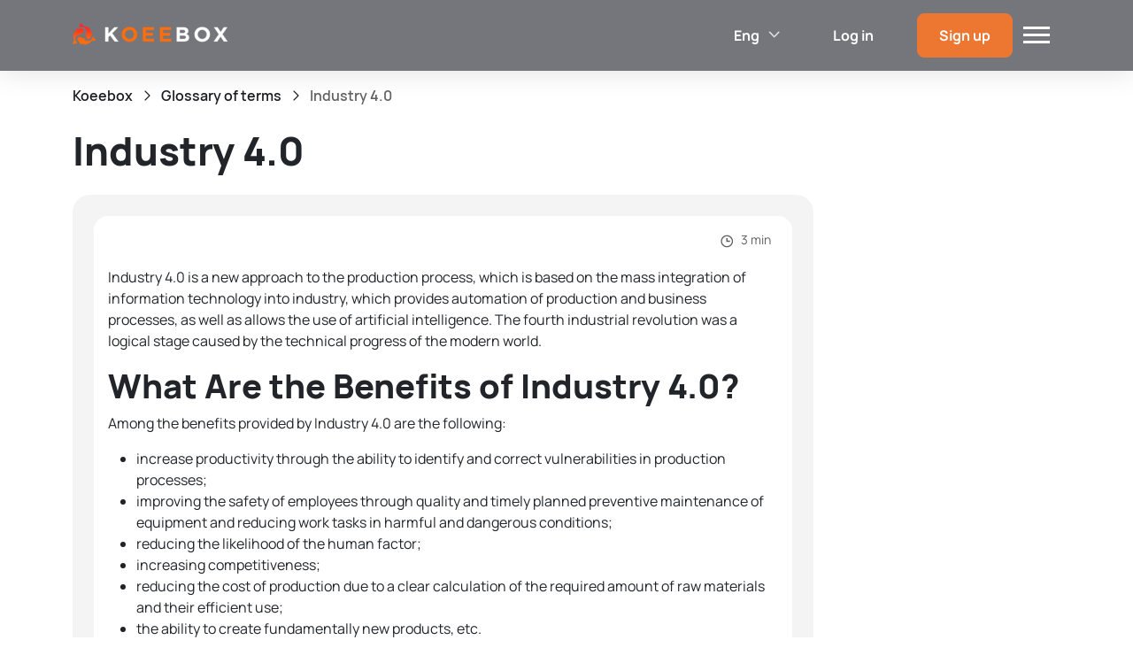

--- FILE ---
content_type: text/html; charset=UTF-8
request_url: https://koeebox.com/terms/industry-4-0/
body_size: 9173
content:
<!DOCTYPE html>
<html lang="en-US">
<head>
<meta charset="UTF-8">
<meta name="viewport" content="width=device-width, initial-scale=1.0">
<meta name='robots' content='index, follow, max-image-preview:large, max-snippet:-1, max-video-preview:-1' />
<link rel="alternate" href="https://koeebox.com/terms-i/industry-4-0" hreflang="en" />
<link rel="alternate" href="https://koeebox.com/ua/terminy-i/industrija-4-0" hreflang="uk" />
<!-- Google Tag Manager for WordPress by gtm4wp.com -->
<script data-cfasync="false" data-pagespeed-no-defer>
var gtm4wp_datalayer_name = "dataLayer";
var dataLayer = dataLayer || [];
</script>
<!-- End Google Tag Manager for WordPress by gtm4wp.com -->
<!-- This site is optimized with the Yoast SEO plugin v26.3 - https://yoast.com/wordpress/plugins/seo/ -->
<title>Industry 4.0 | Glossary of terms of reasonable production Industry 4.0 from KOEEBOX</title>
<meta name="description" content="Find out what is Industry 4.0 | 🧠The most popular terms and the clearest definitions from the world of automation and robotics of various processes, gathered in one place on koeebox.com" />
<link rel="canonical" href="https://koeebox.com/terms-i/industry-4-0" />
<meta property="og:locale" content="en_US" />
<meta property="og:locale:alternate" content="uk_UA" />
<meta property="og:type" content="article" />
<meta property="og:title" content="Industry 4.0 | Terms KOEEBOX" />
<meta property="og:description" content="Find out what is Industry 4.0 | 🧠The most popular terms and the clearest definitions from the world of automation and robotics of various processes, gathered in one place on koeebox.com" />
<meta property="og:url" content="https://koeebox.com/terms-i/industry-4-0" />
<meta property="og:site_name" content="Koeebox" />
<meta property="og:image" content="https://koeebox.com/wp-content/uploads/2022/04/koe-logo.png" />
<meta property="og:image:width" content="200" />
<meta property="og:image:height" content="200" />
<meta property="og:image:type" content="image/png" />
<meta name="twitter:card" content="summary_large_image" />
<meta name="twitter:title" content="Industry 4.0 | Terms KOEEBOX" />
<meta name="twitter:description" content="Find out what is Industry 4.0 | 🧠The most popular terms and the clearest definitions from the world of automation and robotics of various processes, gathered in one place on koeebox.com" />
<meta name="twitter:label1" content="Est. reading time" />
<meta name="twitter:data1" content="2 minutes" />
<script type="application/ld+json" class="yoast-schema-graph">{"@context":"https://schema.org","@graph":[{"@type":"Organization","@id":"https://koeebox.com/#organization","name":"KOEEBOX - Solution to transform traditional factories into SMART","url":"https://koeebox.com/","logo":"https://koeebox.com/wp-content/themes/koeebox-wp-theme/assets/images/logo3.png","description":"KOEEBOX — a device for equipment control, turns a \"normal\" factory into a \"smart\" in just 15 min. Takes into account downtime, understands operating modes, registers power consumption, calculates operating time, displays the current state, creates report.","email":"order@koeebox.com","foundingDate":"01.03.2020","address":{"@type":"PostalAddress","addressLocality":"Kyiv, Ukraine","postalCode":"02072","streetAddress":"Bazhana ave, 10A"},"sameAs":["https://www.facebook.com/Koeebox","https://www.youtube.com/watch?v=6eVFgACnEq0&list=PL04_3m59MRYz-Uqep6qkOfZypSFjFo8IQ"],"contactPoint":[{"@type":"ContactPoint","telephone":"+38-067-718-99-64","contactType":"customer service"}]}]}</script>
<!-- / Yoast SEO plugin. -->
<link rel="alternate" title="oEmbed (JSON)" type="application/json+oembed" href="https://koeebox.com/wp-json/oembed/1.0/embed?url=https%3A%2F%2Fkoeebox.com%2Fterms%2Findustry-4-0%2F" />
<style id='wp-img-auto-sizes-contain-inline-css'>
img:is([sizes=auto i],[sizes^="auto," i]){contain-intrinsic-size:3000px 1500px}
/*# sourceURL=wp-img-auto-sizes-contain-inline-css */
</style>
<style id='wp-block-library-inline-css'>
:root{--wp-block-synced-color:#7a00df;--wp-block-synced-color--rgb:122,0,223;--wp-bound-block-color:var(--wp-block-synced-color);--wp-editor-canvas-background:#ddd;--wp-admin-theme-color:#007cba;--wp-admin-theme-color--rgb:0,124,186;--wp-admin-theme-color-darker-10:#006ba1;--wp-admin-theme-color-darker-10--rgb:0,107,160.5;--wp-admin-theme-color-darker-20:#005a87;--wp-admin-theme-color-darker-20--rgb:0,90,135;--wp-admin-border-width-focus:2px}@media (min-resolution:192dpi){:root{--wp-admin-border-width-focus:1.5px}}.wp-element-button{cursor:pointer}:root .has-very-light-gray-background-color{background-color:#eee}:root .has-very-dark-gray-background-color{background-color:#313131}:root .has-very-light-gray-color{color:#eee}:root .has-very-dark-gray-color{color:#313131}:root .has-vivid-green-cyan-to-vivid-cyan-blue-gradient-background{background:linear-gradient(135deg,#00d084,#0693e3)}:root .has-purple-crush-gradient-background{background:linear-gradient(135deg,#34e2e4,#4721fb 50%,#ab1dfe)}:root .has-hazy-dawn-gradient-background{background:linear-gradient(135deg,#faaca8,#dad0ec)}:root .has-subdued-olive-gradient-background{background:linear-gradient(135deg,#fafae1,#67a671)}:root .has-atomic-cream-gradient-background{background:linear-gradient(135deg,#fdd79a,#004a59)}:root .has-nightshade-gradient-background{background:linear-gradient(135deg,#330968,#31cdcf)}:root .has-midnight-gradient-background{background:linear-gradient(135deg,#020381,#2874fc)}:root{--wp--preset--font-size--normal:16px;--wp--preset--font-size--huge:42px}.has-regular-font-size{font-size:1em}.has-larger-font-size{font-size:2.625em}.has-normal-font-size{font-size:var(--wp--preset--font-size--normal)}.has-huge-font-size{font-size:var(--wp--preset--font-size--huge)}.has-text-align-center{text-align:center}.has-text-align-left{text-align:left}.has-text-align-right{text-align:right}.has-fit-text{white-space:nowrap!important}#end-resizable-editor-section{display:none}.aligncenter{clear:both}.items-justified-left{justify-content:flex-start}.items-justified-center{justify-content:center}.items-justified-right{justify-content:flex-end}.items-justified-space-between{justify-content:space-between}.screen-reader-text{border:0;clip-path:inset(50%);height:1px;margin:-1px;overflow:hidden;padding:0;position:absolute;width:1px;word-wrap:normal!important}.screen-reader-text:focus{background-color:#ddd;clip-path:none;color:#444;display:block;font-size:1em;height:auto;left:5px;line-height:normal;padding:15px 23px 14px;text-decoration:none;top:5px;width:auto;z-index:100000}html :where(.has-border-color){border-style:solid}html :where([style*=border-top-color]){border-top-style:solid}html :where([style*=border-right-color]){border-right-style:solid}html :where([style*=border-bottom-color]){border-bottom-style:solid}html :where([style*=border-left-color]){border-left-style:solid}html :where([style*=border-width]){border-style:solid}html :where([style*=border-top-width]){border-top-style:solid}html :where([style*=border-right-width]){border-right-style:solid}html :where([style*=border-bottom-width]){border-bottom-style:solid}html :where([style*=border-left-width]){border-left-style:solid}html :where(img[class*=wp-image-]){height:auto;max-width:100%}:where(figure){margin:0 0 1em}html :where(.is-position-sticky){--wp-admin--admin-bar--position-offset:var(--wp-admin--admin-bar--height,0px)}@media screen and (max-width:600px){html :where(.is-position-sticky){--wp-admin--admin-bar--position-offset:0px}}
/*# sourceURL=wp-block-library-inline-css */
</style><style id='global-styles-inline-css'>
:root{--wp--preset--aspect-ratio--square: 1;--wp--preset--aspect-ratio--4-3: 4/3;--wp--preset--aspect-ratio--3-4: 3/4;--wp--preset--aspect-ratio--3-2: 3/2;--wp--preset--aspect-ratio--2-3: 2/3;--wp--preset--aspect-ratio--16-9: 16/9;--wp--preset--aspect-ratio--9-16: 9/16;--wp--preset--color--black: #000000;--wp--preset--color--cyan-bluish-gray: #abb8c3;--wp--preset--color--white: #ffffff;--wp--preset--color--pale-pink: #f78da7;--wp--preset--color--vivid-red: #cf2e2e;--wp--preset--color--luminous-vivid-orange: #ff6900;--wp--preset--color--luminous-vivid-amber: #fcb900;--wp--preset--color--light-green-cyan: #7bdcb5;--wp--preset--color--vivid-green-cyan: #00d084;--wp--preset--color--pale-cyan-blue: #8ed1fc;--wp--preset--color--vivid-cyan-blue: #0693e3;--wp--preset--color--vivid-purple: #9b51e0;--wp--preset--gradient--vivid-cyan-blue-to-vivid-purple: linear-gradient(135deg,rgb(6,147,227) 0%,rgb(155,81,224) 100%);--wp--preset--gradient--light-green-cyan-to-vivid-green-cyan: linear-gradient(135deg,rgb(122,220,180) 0%,rgb(0,208,130) 100%);--wp--preset--gradient--luminous-vivid-amber-to-luminous-vivid-orange: linear-gradient(135deg,rgb(252,185,0) 0%,rgb(255,105,0) 100%);--wp--preset--gradient--luminous-vivid-orange-to-vivid-red: linear-gradient(135deg,rgb(255,105,0) 0%,rgb(207,46,46) 100%);--wp--preset--gradient--very-light-gray-to-cyan-bluish-gray: linear-gradient(135deg,rgb(238,238,238) 0%,rgb(169,184,195) 100%);--wp--preset--gradient--cool-to-warm-spectrum: linear-gradient(135deg,rgb(74,234,220) 0%,rgb(151,120,209) 20%,rgb(207,42,186) 40%,rgb(238,44,130) 60%,rgb(251,105,98) 80%,rgb(254,248,76) 100%);--wp--preset--gradient--blush-light-purple: linear-gradient(135deg,rgb(255,206,236) 0%,rgb(152,150,240) 100%);--wp--preset--gradient--blush-bordeaux: linear-gradient(135deg,rgb(254,205,165) 0%,rgb(254,45,45) 50%,rgb(107,0,62) 100%);--wp--preset--gradient--luminous-dusk: linear-gradient(135deg,rgb(255,203,112) 0%,rgb(199,81,192) 50%,rgb(65,88,208) 100%);--wp--preset--gradient--pale-ocean: linear-gradient(135deg,rgb(255,245,203) 0%,rgb(182,227,212) 50%,rgb(51,167,181) 100%);--wp--preset--gradient--electric-grass: linear-gradient(135deg,rgb(202,248,128) 0%,rgb(113,206,126) 100%);--wp--preset--gradient--midnight: linear-gradient(135deg,rgb(2,3,129) 0%,rgb(40,116,252) 100%);--wp--preset--font-size--small: 13px;--wp--preset--font-size--medium: 20px;--wp--preset--font-size--large: 36px;--wp--preset--font-size--x-large: 42px;--wp--preset--spacing--20: 0.44rem;--wp--preset--spacing--30: 0.67rem;--wp--preset--spacing--40: 1rem;--wp--preset--spacing--50: 1.5rem;--wp--preset--spacing--60: 2.25rem;--wp--preset--spacing--70: 3.38rem;--wp--preset--spacing--80: 5.06rem;--wp--preset--shadow--natural: 6px 6px 9px rgba(0, 0, 0, 0.2);--wp--preset--shadow--deep: 12px 12px 50px rgba(0, 0, 0, 0.4);--wp--preset--shadow--sharp: 6px 6px 0px rgba(0, 0, 0, 0.2);--wp--preset--shadow--outlined: 6px 6px 0px -3px rgb(255, 255, 255), 6px 6px rgb(0, 0, 0);--wp--preset--shadow--crisp: 6px 6px 0px rgb(0, 0, 0);}:where(.is-layout-flex){gap: 0.5em;}:where(.is-layout-grid){gap: 0.5em;}body .is-layout-flex{display: flex;}.is-layout-flex{flex-wrap: wrap;align-items: center;}.is-layout-flex > :is(*, div){margin: 0;}body .is-layout-grid{display: grid;}.is-layout-grid > :is(*, div){margin: 0;}:where(.wp-block-columns.is-layout-flex){gap: 2em;}:where(.wp-block-columns.is-layout-grid){gap: 2em;}:where(.wp-block-post-template.is-layout-flex){gap: 1.25em;}:where(.wp-block-post-template.is-layout-grid){gap: 1.25em;}.has-black-color{color: var(--wp--preset--color--black) !important;}.has-cyan-bluish-gray-color{color: var(--wp--preset--color--cyan-bluish-gray) !important;}.has-white-color{color: var(--wp--preset--color--white) !important;}.has-pale-pink-color{color: var(--wp--preset--color--pale-pink) !important;}.has-vivid-red-color{color: var(--wp--preset--color--vivid-red) !important;}.has-luminous-vivid-orange-color{color: var(--wp--preset--color--luminous-vivid-orange) !important;}.has-luminous-vivid-amber-color{color: var(--wp--preset--color--luminous-vivid-amber) !important;}.has-light-green-cyan-color{color: var(--wp--preset--color--light-green-cyan) !important;}.has-vivid-green-cyan-color{color: var(--wp--preset--color--vivid-green-cyan) !important;}.has-pale-cyan-blue-color{color: var(--wp--preset--color--pale-cyan-blue) !important;}.has-vivid-cyan-blue-color{color: var(--wp--preset--color--vivid-cyan-blue) !important;}.has-vivid-purple-color{color: var(--wp--preset--color--vivid-purple) !important;}.has-black-background-color{background-color: var(--wp--preset--color--black) !important;}.has-cyan-bluish-gray-background-color{background-color: var(--wp--preset--color--cyan-bluish-gray) !important;}.has-white-background-color{background-color: var(--wp--preset--color--white) !important;}.has-pale-pink-background-color{background-color: var(--wp--preset--color--pale-pink) !important;}.has-vivid-red-background-color{background-color: var(--wp--preset--color--vivid-red) !important;}.has-luminous-vivid-orange-background-color{background-color: var(--wp--preset--color--luminous-vivid-orange) !important;}.has-luminous-vivid-amber-background-color{background-color: var(--wp--preset--color--luminous-vivid-amber) !important;}.has-light-green-cyan-background-color{background-color: var(--wp--preset--color--light-green-cyan) !important;}.has-vivid-green-cyan-background-color{background-color: var(--wp--preset--color--vivid-green-cyan) !important;}.has-pale-cyan-blue-background-color{background-color: var(--wp--preset--color--pale-cyan-blue) !important;}.has-vivid-cyan-blue-background-color{background-color: var(--wp--preset--color--vivid-cyan-blue) !important;}.has-vivid-purple-background-color{background-color: var(--wp--preset--color--vivid-purple) !important;}.has-black-border-color{border-color: var(--wp--preset--color--black) !important;}.has-cyan-bluish-gray-border-color{border-color: var(--wp--preset--color--cyan-bluish-gray) !important;}.has-white-border-color{border-color: var(--wp--preset--color--white) !important;}.has-pale-pink-border-color{border-color: var(--wp--preset--color--pale-pink) !important;}.has-vivid-red-border-color{border-color: var(--wp--preset--color--vivid-red) !important;}.has-luminous-vivid-orange-border-color{border-color: var(--wp--preset--color--luminous-vivid-orange) !important;}.has-luminous-vivid-amber-border-color{border-color: var(--wp--preset--color--luminous-vivid-amber) !important;}.has-light-green-cyan-border-color{border-color: var(--wp--preset--color--light-green-cyan) !important;}.has-vivid-green-cyan-border-color{border-color: var(--wp--preset--color--vivid-green-cyan) !important;}.has-pale-cyan-blue-border-color{border-color: var(--wp--preset--color--pale-cyan-blue) !important;}.has-vivid-cyan-blue-border-color{border-color: var(--wp--preset--color--vivid-cyan-blue) !important;}.has-vivid-purple-border-color{border-color: var(--wp--preset--color--vivid-purple) !important;}.has-vivid-cyan-blue-to-vivid-purple-gradient-background{background: var(--wp--preset--gradient--vivid-cyan-blue-to-vivid-purple) !important;}.has-light-green-cyan-to-vivid-green-cyan-gradient-background{background: var(--wp--preset--gradient--light-green-cyan-to-vivid-green-cyan) !important;}.has-luminous-vivid-amber-to-luminous-vivid-orange-gradient-background{background: var(--wp--preset--gradient--luminous-vivid-amber-to-luminous-vivid-orange) !important;}.has-luminous-vivid-orange-to-vivid-red-gradient-background{background: var(--wp--preset--gradient--luminous-vivid-orange-to-vivid-red) !important;}.has-very-light-gray-to-cyan-bluish-gray-gradient-background{background: var(--wp--preset--gradient--very-light-gray-to-cyan-bluish-gray) !important;}.has-cool-to-warm-spectrum-gradient-background{background: var(--wp--preset--gradient--cool-to-warm-spectrum) !important;}.has-blush-light-purple-gradient-background{background: var(--wp--preset--gradient--blush-light-purple) !important;}.has-blush-bordeaux-gradient-background{background: var(--wp--preset--gradient--blush-bordeaux) !important;}.has-luminous-dusk-gradient-background{background: var(--wp--preset--gradient--luminous-dusk) !important;}.has-pale-ocean-gradient-background{background: var(--wp--preset--gradient--pale-ocean) !important;}.has-electric-grass-gradient-background{background: var(--wp--preset--gradient--electric-grass) !important;}.has-midnight-gradient-background{background: var(--wp--preset--gradient--midnight) !important;}.has-small-font-size{font-size: var(--wp--preset--font-size--small) !important;}.has-medium-font-size{font-size: var(--wp--preset--font-size--medium) !important;}.has-large-font-size{font-size: var(--wp--preset--font-size--large) !important;}.has-x-large-font-size{font-size: var(--wp--preset--font-size--x-large) !important;}
/*# sourceURL=global-styles-inline-css */
</style>
<style id='classic-theme-styles-inline-css'>
/*! This file is auto-generated */
.wp-block-button__link{color:#fff;background-color:#32373c;border-radius:9999px;box-shadow:none;text-decoration:none;padding:calc(.667em + 2px) calc(1.333em + 2px);font-size:1.125em}.wp-block-file__button{background:#32373c;color:#fff;text-decoration:none}
/*# sourceURL=/wp-includes/css/classic-themes.min.css */
</style>
<link rel='stylesheet' id='style-css' href='https://koeebox.com/wp-content/themes/koeebox-wp-theme/style.css?ver=3.0.3' media='all' />
<link rel='stylesheet' id='main-css' href='https://koeebox.com/wp-content/themes/koeebox-wp-theme/dist/css/main.css?ver=3.0.3' media='all' />
<link rel='stylesheet' id='__EPYT__style-css' href='https://koeebox.com/wp-content/plugins/youtube-embed-plus/styles/ytprefs.min.css?ver=14.2.3' media='all' />
<style id='__EPYT__style-inline-css'>
.epyt-gallery-thumb {
width: 33.333%;
}
/*# sourceURL=__EPYT__style-inline-css */
</style>
<script src="https://koeebox.com/wp-includes/js/jquery/jquery.min.js?ver=3.7.1" id="jquery-core-js"></script>
<script src="https://koeebox.com/wp-includes/js/jquery/jquery-migrate.min.js?ver=3.4.1" id="jquery-migrate-js"></script>
<script id="__ytprefs__-js-extra">
var _EPYT_ = {"ajaxurl":"https://koeebox.com/wp-admin/admin-ajax.php","security":"4927215943","gallery_scrolloffset":"20","eppathtoscripts":"https://koeebox.com/wp-content/plugins/youtube-embed-plus/scripts/","eppath":"https://koeebox.com/wp-content/plugins/youtube-embed-plus/","epresponsiveselector":"[\"iframe.__youtube_prefs__\",\"iframe[src*='youtube.com']\",\"iframe[src*='youtube-nocookie.com']\",\"iframe[data-ep-src*='youtube.com']\",\"iframe[data-ep-src*='youtube-nocookie.com']\",\"iframe[data-ep-gallerysrc*='youtube.com']\"]","epdovol":"1","version":"14.2.3","evselector":"iframe.__youtube_prefs__[src], iframe[src*=\"youtube.com/embed/\"], iframe[src*=\"youtube-nocookie.com/embed/\"]","ajax_compat":"","maxres_facade":"eager","ytapi_load":"light","pause_others":"","stopMobileBuffer":"","facade_mode":"1","not_live_on_channel":""};
//# sourceURL=__ytprefs__-js-extra
</script>
<script src="https://koeebox.com/wp-content/plugins/youtube-embed-plus/scripts/ytprefs.min.js?ver=14.2.3" id="__ytprefs__-js"></script>
<link rel="https://api.w.org/" href="https://koeebox.com/wp-json/" /><link rel="EditURI" type="application/rsd+xml" title="RSD" href="https://koeebox.com/xmlrpc.php?rsd" />
<link rel='shortlink' href='https://koeebox.com/?p=343' />
<!-- Google Tag Manager for WordPress by gtm4wp.com -->
<!-- GTM Container placement set to manual -->
<script data-cfasync="false" data-pagespeed-no-defer>
var dataLayer_content = {"pagePostType":"terms","pagePostType2":"single-terms","pagePostAuthor":"qHEJkFehFh3PrgS"};
dataLayer.push( dataLayer_content );
</script>
<script data-cfasync="false" data-pagespeed-no-defer>
(function(w,d,s,l,i){w[l]=w[l]||[];w[l].push({'gtm.start':
new Date().getTime(),event:'gtm.js'});var f=d.getElementsByTagName(s)[0],
j=d.createElement(s),dl=l!='dataLayer'?'&l='+l:'';j.async=true;j.src=
'//www.googletagmanager.com/gtm.js?id='+i+dl;f.parentNode.insertBefore(j,f);
})(window,document,'script','dataLayer','GTM-KR3GH3J');
</script>
<!-- End Google Tag Manager for WordPress by gtm4wp.com -->	<meta name="yandex" content="noindex, follow" />
<link rel="icon" href="https://koeebox.com/wp-content/uploads/2022/04/cropped-koe-logo-32x32.png" sizes="32x32" />
<link rel="icon" href="https://koeebox.com/wp-content/uploads/2022/04/cropped-koe-logo-192x192.png" sizes="192x192" />
<link rel="apple-touch-icon" href="https://koeebox.com/wp-content/uploads/2022/04/cropped-koe-logo-180x180.png" />
<meta name="msapplication-TileImage" content="https://koeebox.com/wp-content/uploads/2022/04/cropped-koe-logo-270x270.png" />
</head>
<body class="wp-singular terms-template-default single single-terms postid-343 single-format-standard wp-theme-koeebox-wp-theme">
<!-- GTM Container placement set to manual -->
<!-- Google Tag Manager (noscript) -->
<noscript><iframe src="https://www.googletagmanager.com/ns.html?id=GTM-KR3GH3J" height="0" width="0" style="display:none;visibility:hidden" aria-hidden="true"></iframe></noscript>
<!-- End Google Tag Manager (noscript) -->
<!-- GTM Container placement set to manual -->
<!-- Google Tag Manager (noscript) -->
<a href="#main" class="visually-hidden-focusable">Skip to main content</a>
<div id="wrapper">
<header>
<nav id="header" style="width: 100vw;" class="navbar navbar-expand-xxl fixed-top ">
<div class="container position-relative">
<div class="navigation-mobile-logo">
<a class="navbar-brand" href="https://koeebox.com/"
title="Koeebox" rel="home">
<img class="mt-n2 d-none d-md-inline-flex"
src="https://koeebox.com/wp-content/themes/koeebox-wp-theme/assets/images/logo3.png"
alt="Koeebox" />
<img class="mt-n2 d-inline-flex d-md-none"
src="https://koeebox.com/wp-content/themes/koeebox-wp-theme/assets/images/logo-mobile.png"
alt="Koeebox" />
</a>
</div>
<div id="navbar" class="collapse navbar-collapse navbar-gradient">
<ul id="menu-main_en" class="navbar-nav mx-auto"><li itemscope="itemscope" itemtype="https://www.schema.org/SiteNavigationElement" id="menu-item-34" class="menu-item menu-item-type-post_type menu-item-object-page menu-item-home nav-item menu-item-34"><a title="Home" href="https://koeebox.com/" class="nav-link">Home</a></li>
<li itemscope="itemscope" itemtype="https://www.schema.org/SiteNavigationElement" id="menu-item-179" class="menu-item menu-item-type-post_type menu-item-object-page nav-item menu-item-179"><a title="Blog" href="https://koeebox.com/blog/" class="nav-link">Blog</a></li>
<li itemscope="itemscope" itemtype="https://www.schema.org/SiteNavigationElement" id="menu-item-32" class="menu-item menu-item-type-post_type menu-item-object-page nav-item menu-item-32"><a title="News" href="https://koeebox.com/news/" class="nav-link">News</a></li>
<li itemscope="itemscope" itemtype="https://www.schema.org/SiteNavigationElement" id="menu-item-31" class="menu-item menu-item-type-post_type menu-item-object-page nav-item menu-item-31 current-menu-item"><a aria-current="page" title="Terms" href="https://koeebox.com/terms-a/" class="nav-link active">Terms</a></li>
<li itemscope="itemscope" itemtype="https://www.schema.org/SiteNavigationElement" id="menu-item-193" class="menu-item menu-item-type-custom menu-item-object-custom nav-item menu-item-193"><a title="Contacts" href="https://koeebox.com/#tryitfree"><button class="navbar-toggler nav-link" type="button" data-bs-toggle="collapse" data-bs-target="#navbar" aria-controls="navbar" aria-expanded="false">Contacts</button><span class="nav-link">Contacts</span></a></li>
<li class="d-lg-none mobile-navbar-language"itemscope="itemscope" itemtype="https://www.schema.org/SiteNavigationElement"><div class="dropdown">
<button class="btn dropdown-toggle" type="button" id="language-switcher" data-bs-toggle="dropdown" aria-expanded="false">
English
</button><ul id="dropdown-language-menu" class="dropdown-menu" aria-labelledby="language-switcher"><li><a class="dropdown-item" href="https://koeebox.com/terms-i/industry-4-0">English</a></li><li><a class="dropdown-item" href="https://koeebox.com/ua/terminy-i/industrija-4-0">Українська</a></li>  </ul>
</div></li></ul>                    </div><!-- /.navbar-collapse -->
<div class="d-flex align-items-center">
<div>
<ul class="nav justify-content-end align-items-center">
<li class="nav-item d-none d-lg-block">
<div class="dropdown">
<button class="btn dropdown-toggle" type="button" id="language-switcher" data-bs-toggle="dropdown" aria-expanded="false">
Eng
</button><ul id="dropdown-language-menu" class="dropdown-menu" aria-labelledby="language-switcher"><li><a class="dropdown-item" href="https://koeebox.com/terms-i/industry-4-0">Eng</a></li><li><a class="dropdown-item" href="https://koeebox.com/ua/terminy-i/industrija-4-0">Укр</a></li>  </ul>
</div>                                </li>
<li class="nav-item">
<a role="button" class="btn btn-link text-white px-3 px-md-5"
href="https://koeebox.com/app/koeebox/login/">Log in</a>
</li>
<li class="nav-item">
<a role="button" class="btn btn-primary px-1 px-md-4" style="height:3.1rem;"
href="https://koeebox.com/app/koeebox/register/">Sign up</a>
</li>
</ul>
</div>
<div class="navigation-mobile">
<button class="navbar-toggler collapsed" type="button" data-bs-toggle="collapse"
data-bs-target="#navbar" aria-controls="navbar" aria-expanded="false"
aria-label="Toggle navigation"
style="position: relative; z-index: 10;">
<span class="toggler-icon top-bar"></span>
<span class="toggler-icon middle-bar"></span>
<span class="toggler-icon bottom-bar"></span>
</button>
</div>
</div>
</div><!-- /.container -->
</nav><!-- /#header -->
</header>
<main id="main" style="padding-top: 80px" class="overflow-hidden">
<div class="container mt-3">
<nav style="--bs-breadcrumb-divider: '>'";" aria-label="breadcrumb"><ol class="breadcrumb"><li class="breadcrumb-item"><a href="https://koeebox.com/">Koeebox</a></li><li class="breadcrumb-item"><a href="https://koeebox.com/terms-i/">Glossary of terms</a></li><li class="breadcrumb-item active">Industry 4.0</li></ol></nav>            </div><div class="container mt-2">
<h1 class="my-3 my-lg-4">Industry 4.0</h1>
<div class="w-100 w-lg-75">
<div class="terms-card-body bg-grey mt-4 br-radius-20 p-3 p-lg-4 mb-7">
<div class="terms-text bg-white p-3 br-radius-16">
<div class="d-flex justify-content-end">
<span class="text-muted pe-2 fz-14">
<img class="me-1"
src="https://koeebox.com/wp-content/themes/koeebox-wp-theme/assets/images/icons/bx_time.svg"
alt="bx_time">
3 min</span>
</div>
<p class="card-text pb-1"><p><span style="font-weight: 400;">Industry 4.0 is a new approach to the production process, which is based on the mass integration of information technology into industry, which provides automation of production and business processes, as well as allows the use of artificial intelligence. The fourth industrial revolution was a logical stage caused by the technical progress of the modern world.</span></p>
<h2><span style="font-weight: 400;">What Are the Benefits of Industry 4.0?</span></h2>
<p><span style="font-weight: 400;">Among the benefits provided by Industry 4.0 are the following:</span></p>
<ul>
<li style="font-weight: 400;" aria-level="1"><span style="font-weight: 400;">increase productivity through the ability to identify and correct vulnerabilities in production processes;</span></li>
<li style="font-weight: 400;" aria-level="1"><span style="font-weight: 400;">improving the safety of employees through quality and timely </span><span style="font-weight: 400;">planned preventive maintenance</span><span style="font-weight: 400;"> of equipment and reducing work tasks in harmful and dangerous conditions;</span></li>
<li style="font-weight: 400;" aria-level="1"><span style="font-weight: 400;">reducing the likelihood of the human factor;</span></li>
<li style="font-weight: 400;" aria-level="1"><span style="font-weight: 400;">increasing competitiveness;</span></li>
<li style="font-weight: 400;" aria-level="1"><span style="font-weight: 400;">reducing the cost of production due to a clear calculation of the required amount of raw materials and their efficient use;</span></li>
<li style="font-weight: 400;" aria-level="1"><span style="font-weight: 400;">the ability to create fundamentally new products, etc.</span></li>
</ul>
<h2><span style="font-weight: 400;">What Technologies Are Typical for Industry 4.0?</span></h2>
<p><span style="font-weight: 400;">Today, the typical technologies of Industry 4.0 are the following:</span></p>
<ol>
<li style="font-weight: 400;" aria-level="1"><b>Machine Computing and Automation</b><span style="font-weight: 400;"> – collect and group massive blocks of data for further processing, making it easier for businesses to develop, do </span><span style="font-weight: 400;">equipment condition monitoring</span><span style="font-weight: 400;"> and make decisions.</span></li>
<li style="font-weight: 400;" aria-level="1"><b>Renewable energy</b><span style="font-weight: 400;"> – allows solving the problem of limited resources.</span></li>
<li style="font-weight: 400;" aria-level="1"><b>Biotechnology</b><span style="font-weight: 400;"> – used in particular in the field of pharmaceuticals and biomaterials related to production segments.</span></li>
<li style="font-weight: 400;" aria-level="1"><b>Robotics</b><span style="font-weight: 400;"> – allows to reduce the need for human resources, better perform production processes and ensure faster business development.</span></li>
<li style="font-weight: 400;" aria-level="1"><b>Artificial intelligence</b><span style="font-weight: 400;"> – helps to improve business processes and identify possible risks, to do </span><span style="font-weight: 400;">equipment downtime classification</span><span style="font-weight: 400;">.</span></li>
<li style="font-weight: 400;" aria-level="1"><b>Blockchain</b><span style="font-weight: 400;"> – helps to get rid of intermediaries and achieve unconditional trust, and transparency in relations between the state, business, and the client.</span></li>
<li style="font-weight: 400;" aria-level="1"><b>Internet of Things (IoT) </b><span style="font-weight: 400;">– has the form of a cloud system, within which physical modules, devices, gadgets &#8220;communicate&#8221;. It gives the ability to remotely monitor cargo, logistics, enterprises, employee records, etc.</span></li>
<li style="font-weight: 400;" aria-level="1"><b>3D-printing </b><span style="font-weight: 400;">– provides the creation of the necessary tools, parts, and products, making optimal use of resources.</span></li>
</ol>
<p><span style="font-weight: 400;">Enterprise asset management</span><span style="font-weight: 400;">, together with Industry 4.0 technology, takes it to a whole new level, helping the company to be modern, competitive, keep up with the times, and better prepared for the technologies of the next industrial revolution.</span></p>
</p>
</div>
<div class="row mt-3">
<div class="all-terms">
<a class="d-block text-center orange-text cursor-pointer" href="https://koeebox.com/terms-i/">All terms</a>
</div>
</div>
</div>
</div>
</div>
</main><!-- /#main -->
<div class="container-fluid footer-block bg-dark footer-gradient gradient-block">
<div class="footer-content-block container position-relative z-index-2">
<div class="row">
<div class="col col-12 col-xl-6">
<div class="footer-form">
<img src="https://koeebox.com/wp-content/themes/koeebox-wp-theme/assets/images/logo-footer.png" alt="logo">
<p class="text-white w-85 pt-4">
Learn more about how to turn regular factories into SMART                        <br>
Leave your Email and we will send you the information.                    </p>
<div class="pt-4">
<form method="post" novalidate class="subscribe needs-validation">
<div class="d-block d-md-flex w-75-tablet align-items-start">
<span>
<input type="email" name="subscriber-email" size="40" class="form-control" id="subscribe-email" placeholder="Email" required>
<div class="invalid-feedback">
The e-mail address entered is invalid.                                    </div>
</span>
<input type="submit" value="Subscribe" class="btn btn-primary px-5 ms-0 ms-md-3 w-100-mobile mt-sm-0 py-12">
</div>
</form>
<div class="subscribe-message-footer d-none">
<div class="d-flex footer-message-block br-radius-20 my-3 p-3 white-text">
<div class="me-3">
<div class="h-100 d-flex align-items-center">
<div class="subscribe-message-icon"></div>
</div>
</div>
<div>
<p class="text-white message-subscribe-form mb-0"></p>
</div>
</div>
</div>
</div>
</div>
</div>
<div class="col col-12 col-xl-6 pt-5 pt-xl-0">
<div class="row">
<div class="col col-6 col-md-3 col-xl-4">
<p class="footer-title text-white">Contacts</p>
<div class="contacts-block">
<a class="mb-2 text-white" href="tel:+380 67 718 99 64">+ 380 67 718 99 64</a>
<a href="mailto:order@koeebox.com text-white">order@koeebox.com</a>
</div>
</div>
<div class="col col-6 col-md-3 col-xl-4">
<p class="footer-title text-white">Address</p>
<p class="text-white"> Ukraine, 02072, Kyiv, Bazhana Ave. 10A, 3rd floor</p>
</div>
<div class="col col-6 col-md-3 col-xl-4 pt-4 pt-md-0">
<p class="footer-title text-white">Social media</p>
<div class="d-flex">
<div class="facebook circle-icon-bg-social-footer m-2">
<a href="https://www.facebook.com/Koeebox/" target="_blank">
<img class="m-1"
src="https://koeebox.com/wp-content/themes/koeebox-wp-theme/assets/images/icons/facebook.svg"
alt="facebook">
</a>
</div>
<div class="youtube circle-icon-bg-social-footer m-2">
<a href="https://www.youtube.com/channel/UCfFiqNaf5g4mVA1p1LZ8uZg/videos/"
target="_blank">
<img class="m-1"
src="https://koeebox.com/wp-content/themes/koeebox-wp-theme/assets/images/icons/youtube.svg"
alt="youtube">
</a>
</div>
</div>
</div>
</div>
</div>
</div>
</div>
<div class="footer-privacy-block container position-relative z-index-2">
<div>
<span
class="fz-12 text-white">&copy; Koeebox 2026</span>
</div>
</div>
</div>
<script type="speculationrules">
{"prefetch":[{"source":"document","where":{"and":[{"href_matches":"/*"},{"not":{"href_matches":["/wp-*.php","/wp-admin/*","/wp-content/uploads/*","/wp-content/*","/wp-content/plugins/*","/wp-content/themes/koeebox-wp-theme/*","/*\\?(.+)"]}},{"not":{"selector_matches":"a[rel~=\"nofollow\"]"}},{"not":{"selector_matches":".no-prefetch, .no-prefetch a"}}]},"eagerness":"conservative"}]}
</script>
<script id="pll_cookie_script-js-after">
(function() {
var expirationDate = new Date();
expirationDate.setTime( expirationDate.getTime() + 31536000 * 1000 );
document.cookie = "pll_language=en; expires=" + expirationDate.toUTCString() + "; path=/; secure; SameSite=Lax";
}());
//# sourceURL=pll_cookie_script-js-after
</script>
<script src="https://koeebox.com/wp-content/themes/koeebox-wp-theme/dist/js/popper.bundle.js?ver=3.0.3" id="popper-js"></script>
<script src="https://koeebox.com/wp-content/themes/koeebox-wp-theme/dist/js/bootstrap.bundle.js?ver=3.0.3" id="bootstrap-js"></script>
<script id="mainjs-js-extra">
var ajax = {"url":"https://koeebox.com/wp-admin/admin-ajax.php","security":"b3fca60c3b"};
//# sourceURL=mainjs-js-extra
</script>
<script src="https://koeebox.com/wp-content/themes/koeebox-wp-theme/dist/js/main.bundle.js?ver=3.0.3" id="mainjs-js"></script>
<script src="https://koeebox.com/wp-content/plugins/youtube-embed-plus/scripts/fitvids.min.js?ver=14.2.3" id="__ytprefsfitvids__-js"></script>
</body>
</html><!-- WP Fastest Cache file was created in 0.196 seconds, on 16 January, 2026 @ 6:30 pm --><!-- via php -->

--- FILE ---
content_type: image/svg+xml
request_url: https://koeebox.com/wp-content/themes/koeebox-wp-theme/assets/images/icons/bx_time.svg
body_size: 388
content:
<svg width="17" height="17" viewBox="0 0 17 17" fill="none" xmlns="http://www.w3.org/2000/svg">
<path d="M8.25 1.625C4.45913 1.625 1.375 4.70913 1.375 8.5C1.375 12.2909 4.45913 15.375 8.25 15.375C12.0409 15.375 15.125 12.2909 15.125 8.5C15.125 4.70913 12.0409 1.625 8.25 1.625ZM8.25 14C5.21744 14 2.75 11.5326 2.75 8.5C2.75 5.46744 5.21744 3 8.25 3C11.2826 3 13.75 5.46744 13.75 8.5C13.75 11.5326 11.2826 14 8.25 14Z" fill="#616161"/>
<path d="M8.9375 5.0625H7.5625V9.1875H11.6875V7.8125H8.9375V5.0625Z" fill="#616161"/>
</svg>


--- FILE ---
content_type: application/javascript
request_url: https://koeebox.com/wp-content/themes/koeebox-wp-theme/dist/js/popper.bundle.js?ver=3.0.3
body_size: 7132
content:
!function(){var e={516:function(e,t){"use strict";function n(e){if(null==e)return window;if("[object Window]"!==e.toString()){var t=e.ownerDocument;return t&&t.defaultView||window}return e}function r(e){return e instanceof n(e).Element||e instanceof Element}function o(e){return e instanceof n(e).HTMLElement||e instanceof HTMLElement}function i(e){return"undefined"!=typeof ShadowRoot&&(e instanceof n(e).ShadowRoot||e instanceof ShadowRoot)}Object.defineProperty(t,"__esModule",{value:!0});var a=Math.max,s=Math.min,f=Math.round;function c(e,t){void 0===t&&(t=!1);var n=e.getBoundingClientRect(),r=1,i=1;if(o(e)&&t){var a=e.offsetHeight,s=e.offsetWidth;s>0&&(r=f(n.width)/s||1),a>0&&(i=f(n.height)/a||1)}return{width:n.width/r,height:n.height/i,top:n.top/i,right:n.right/r,bottom:n.bottom/i,left:n.left/r,x:n.left/r,y:n.top/i}}function p(e){var t=n(e);return{scrollLeft:t.pageXOffset,scrollTop:t.pageYOffset}}function u(e){return e?(e.nodeName||"").toLowerCase():null}function l(e){return((r(e)?e.ownerDocument:e.document)||window.document).documentElement}function d(e){return c(l(e)).left+p(e).scrollLeft}function h(e){return n(e).getComputedStyle(e)}function m(e){var t=h(e),n=t.overflow,r=t.overflowX,o=t.overflowY;return/auto|scroll|overlay|hidden/.test(n+o+r)}function v(e,t,r){void 0===r&&(r=!1);var i,a,s=o(t),h=o(t)&&function(e){var t=e.getBoundingClientRect(),n=f(t.width)/e.offsetWidth||1,r=f(t.height)/e.offsetHeight||1;return 1!==n||1!==r}(t),v=l(t),g=c(e,h),y={scrollLeft:0,scrollTop:0},b={x:0,y:0};return(s||!s&&!r)&&(("body"!==u(t)||m(v))&&(y=(i=t)!==n(i)&&o(i)?{scrollLeft:(a=i).scrollLeft,scrollTop:a.scrollTop}:p(i)),o(t)?((b=c(t,!0)).x+=t.clientLeft,b.y+=t.clientTop):v&&(b.x=d(v))),{x:g.left+y.scrollLeft-b.x,y:g.top+y.scrollTop-b.y,width:g.width,height:g.height}}function g(e){var t=c(e),n=e.offsetWidth,r=e.offsetHeight;return Math.abs(t.width-n)<=1&&(n=t.width),Math.abs(t.height-r)<=1&&(r=t.height),{x:e.offsetLeft,y:e.offsetTop,width:n,height:r}}function y(e){return"html"===u(e)?e:e.assignedSlot||e.parentNode||(i(e)?e.host:null)||l(e)}function b(e){return["html","body","#document"].indexOf(u(e))>=0?e.ownerDocument.body:o(e)&&m(e)?e:b(y(e))}function w(e,t){var r;void 0===t&&(t=[]);var o=b(e),i=o===(null==(r=e.ownerDocument)?void 0:r.body),a=n(o),s=i?[a].concat(a.visualViewport||[],m(o)?o:[]):o,f=t.concat(s);return i?f:f.concat(w(y(s)))}function x(e){return["table","td","th"].indexOf(u(e))>=0}function O(e){return o(e)&&"fixed"!==h(e).position?e.offsetParent:null}function j(e){for(var t=n(e),r=O(e);r&&x(r)&&"static"===h(r).position;)r=O(r);return r&&("html"===u(r)||"body"===u(r)&&"static"===h(r).position)?t:r||function(e){var t=-1!==navigator.userAgent.toLowerCase().indexOf("firefox");if(-1!==navigator.userAgent.indexOf("Trident")&&o(e)&&"fixed"===h(e).position)return null;var n=y(e);for(i(n)&&(n=n.host);o(n)&&["html","body"].indexOf(u(n))<0;){var r=h(n);if("none"!==r.transform||"none"!==r.perspective||"paint"===r.contain||-1!==["transform","perspective"].indexOf(r.willChange)||t&&"filter"===r.willChange||t&&r.filter&&"none"!==r.filter)return n;n=n.parentNode}return null}(e)||t}var E="top",D="bottom",A="right",L="left",M="auto",P=[E,D,A,L],k="start",W="end",T="viewport",B="popper",H=P.reduce((function(e,t){return e.concat([t+"-"+k,t+"-"+W])}),[]),R=[].concat(P,[M]).reduce((function(e,t){return e.concat([t,t+"-"+k,t+"-"+W])}),[]),S=["beforeRead","read","afterRead","beforeMain","main","afterMain","beforeWrite","write","afterWrite"];function C(e){var t=new Map,n=new Set,r=[];function o(e){n.add(e.name),[].concat(e.requires||[],e.requiresIfExists||[]).forEach((function(e){if(!n.has(e)){var r=t.get(e);r&&o(r)}})),r.push(e)}return e.forEach((function(e){t.set(e.name,e)})),e.forEach((function(e){n.has(e.name)||o(e)})),r}function q(e){return e.split("-")[0]}function V(e,t){var n=t.getRootNode&&t.getRootNode();if(e.contains(t))return!0;if(n&&i(n)){var r=t;do{if(r&&e.isSameNode(r))return!0;r=r.parentNode||r.host}while(r)}return!1}function N(e){return Object.assign({},e,{left:e.x,top:e.y,right:e.x+e.width,bottom:e.y+e.height})}function F(e,t){return t===T?N(function(e){var t=n(e),r=l(e),o=t.visualViewport,i=r.clientWidth,a=r.clientHeight,s=0,f=0;return o&&(i=o.width,a=o.height,/^((?!chrome|android).)*safari/i.test(navigator.userAgent)||(s=o.offsetLeft,f=o.offsetTop)),{width:i,height:a,x:s+d(e),y:f}}(e)):r(t)?function(e){var t=c(e);return t.top=t.top+e.clientTop,t.left=t.left+e.clientLeft,t.bottom=t.top+e.clientHeight,t.right=t.left+e.clientWidth,t.width=e.clientWidth,t.height=e.clientHeight,t.x=t.left,t.y=t.top,t}(t):N(function(e){var t,n=l(e),r=p(e),o=null==(t=e.ownerDocument)?void 0:t.body,i=a(n.scrollWidth,n.clientWidth,o?o.scrollWidth:0,o?o.clientWidth:0),s=a(n.scrollHeight,n.clientHeight,o?o.scrollHeight:0,o?o.clientHeight:0),f=-r.scrollLeft+d(e),c=-r.scrollTop;return"rtl"===h(o||n).direction&&(f+=a(n.clientWidth,o?o.clientWidth:0)-i),{width:i,height:s,x:f,y:c}}(l(e)))}function I(e){return e.split("-")[1]}function _(e){return["top","bottom"].indexOf(e)>=0?"x":"y"}function U(e){var t,n=e.reference,r=e.element,o=e.placement,i=o?q(o):null,a=o?I(o):null,s=n.x+n.width/2-r.width/2,f=n.y+n.height/2-r.height/2;switch(i){case E:t={x:s,y:n.y-r.height};break;case D:t={x:s,y:n.y+n.height};break;case A:t={x:n.x+n.width,y:f};break;case L:t={x:n.x-r.width,y:f};break;default:t={x:n.x,y:n.y}}var c=i?_(i):null;if(null!=c){var p="y"===c?"height":"width";switch(a){case k:t[c]=t[c]-(n[p]/2-r[p]/2);break;case W:t[c]=t[c]+(n[p]/2-r[p]/2)}}return t}function z(e){return Object.assign({},{top:0,right:0,bottom:0,left:0},e)}function X(e,t){return t.reduce((function(t,n){return t[n]=e,t}),{})}function Y(e,t){void 0===t&&(t={});var n=t,i=n.placement,f=void 0===i?e.placement:i,p=n.boundary,d=void 0===p?"clippingParents":p,m=n.rootBoundary,v=void 0===m?T:m,g=n.elementContext,b=void 0===g?B:g,x=n.altBoundary,O=void 0!==x&&x,L=n.padding,M=void 0===L?0:L,k=z("number"!=typeof M?M:X(M,P)),W=b===B?"reference":B,H=e.rects.popper,R=e.elements[O?W:b],S=function(e,t,n){var i="clippingParents"===t?function(e){var t=w(y(e)),n=["absolute","fixed"].indexOf(h(e).position)>=0&&o(e)?j(e):e;return r(n)?t.filter((function(e){return r(e)&&V(e,n)&&"body"!==u(e)})):[]}(e):[].concat(t),f=[].concat(i,[n]),c=f[0],p=f.reduce((function(t,n){var r=F(e,n);return t.top=a(r.top,t.top),t.right=s(r.right,t.right),t.bottom=s(r.bottom,t.bottom),t.left=a(r.left,t.left),t}),F(e,c));return p.width=p.right-p.left,p.height=p.bottom-p.top,p.x=p.left,p.y=p.top,p}(r(R)?R:R.contextElement||l(e.elements.popper),d,v),C=c(e.elements.reference),q=U({reference:C,element:H,strategy:"absolute",placement:f}),I=N(Object.assign({},H,q)),_=b===B?I:C,Y={top:S.top-_.top+k.top,bottom:_.bottom-S.bottom+k.bottom,left:S.left-_.left+k.left,right:_.right-S.right+k.right},G=e.modifiersData.offset;if(b===B&&G){var J=G[f];Object.keys(Y).forEach((function(e){var t=[A,D].indexOf(e)>=0?1:-1,n=[E,D].indexOf(e)>=0?"y":"x";Y[e]+=J[n]*t}))}return Y}var G={placement:"bottom",modifiers:[],strategy:"absolute"};function J(){for(var e=arguments.length,t=new Array(e),n=0;n<e;n++)t[n]=arguments[n];return!t.some((function(e){return!(e&&"function"==typeof e.getBoundingClientRect)}))}function K(e){void 0===e&&(e={});var t=e,n=t.defaultModifiers,o=void 0===n?[]:n,i=t.defaultOptions,a=void 0===i?G:i;return function(e,t,n){void 0===n&&(n=a);var i,s,f={placement:"bottom",orderedModifiers:[],options:Object.assign({},G,a),modifiersData:{},elements:{reference:e,popper:t},attributes:{},styles:{}},c=[],p=!1,u={state:f,setOptions:function(n){var i="function"==typeof n?n(f.options):n;l(),f.options=Object.assign({},a,f.options,i),f.scrollParents={reference:r(e)?w(e):e.contextElement?w(e.contextElement):[],popper:w(t)};var s,p,d=function(e){var t=C(e);return S.reduce((function(e,n){return e.concat(t.filter((function(e){return e.phase===n})))}),[])}((s=[].concat(o,f.options.modifiers),p=s.reduce((function(e,t){var n=e[t.name];return e[t.name]=n?Object.assign({},n,t,{options:Object.assign({},n.options,t.options),data:Object.assign({},n.data,t.data)}):t,e}),{}),Object.keys(p).map((function(e){return p[e]}))));return f.orderedModifiers=d.filter((function(e){return e.enabled})),f.orderedModifiers.forEach((function(e){var t=e.name,n=e.options,r=void 0===n?{}:n,o=e.effect;if("function"==typeof o){var i=o({state:f,name:t,instance:u,options:r});c.push(i||function(){})}})),u.update()},forceUpdate:function(){if(!p){var e=f.elements,t=e.reference,n=e.popper;if(J(t,n)){f.rects={reference:v(t,j(n),"fixed"===f.options.strategy),popper:g(n)},f.reset=!1,f.placement=f.options.placement,f.orderedModifiers.forEach((function(e){return f.modifiersData[e.name]=Object.assign({},e.data)}));for(var r=0;r<f.orderedModifiers.length;r++)if(!0!==f.reset){var o=f.orderedModifiers[r],i=o.fn,a=o.options,s=void 0===a?{}:a,c=o.name;"function"==typeof i&&(f=i({state:f,options:s,name:c,instance:u})||f)}else f.reset=!1,r=-1}}},update:(i=function(){return new Promise((function(e){u.forceUpdate(),e(f)}))},function(){return s||(s=new Promise((function(e){Promise.resolve().then((function(){s=void 0,e(i())}))}))),s}),destroy:function(){l(),p=!0}};if(!J(e,t))return u;function l(){c.forEach((function(e){return e()})),c=[]}return u.setOptions(n).then((function(e){!p&&n.onFirstUpdate&&n.onFirstUpdate(e)})),u}}var Q={passive:!0},Z={name:"eventListeners",enabled:!0,phase:"write",fn:function(){},effect:function(e){var t=e.state,r=e.instance,o=e.options,i=o.scroll,a=void 0===i||i,s=o.resize,f=void 0===s||s,c=n(t.elements.popper),p=[].concat(t.scrollParents.reference,t.scrollParents.popper);return a&&p.forEach((function(e){e.addEventListener("scroll",r.update,Q)})),f&&c.addEventListener("resize",r.update,Q),function(){a&&p.forEach((function(e){e.removeEventListener("scroll",r.update,Q)})),f&&c.removeEventListener("resize",r.update,Q)}},data:{}},$={name:"popperOffsets",enabled:!0,phase:"read",fn:function(e){var t=e.state,n=e.name;t.modifiersData[n]=U({reference:t.rects.reference,element:t.rects.popper,strategy:"absolute",placement:t.placement})},data:{}},ee={top:"auto",right:"auto",bottom:"auto",left:"auto"};function te(e){var t,r=e.popper,o=e.popperRect,i=e.placement,a=e.variation,s=e.offsets,c=e.position,p=e.gpuAcceleration,u=e.adaptive,d=e.roundOffsets,m=e.isFixed,v=s.x,g=void 0===v?0:v,y=s.y,b=void 0===y?0:y,w="function"==typeof d?d({x:g,y:b}):{x:g,y:b};g=w.x,b=w.y;var x=s.hasOwnProperty("x"),O=s.hasOwnProperty("y"),M=L,P=E,k=window;if(u){var T=j(r),B="clientHeight",H="clientWidth";T===n(r)&&"static"!==h(T=l(r)).position&&"absolute"===c&&(B="scrollHeight",H="scrollWidth"),T=T,(i===E||(i===L||i===A)&&a===W)&&(P=D,b-=(m&&T===k&&k.visualViewport?k.visualViewport.height:T[B])-o.height,b*=p?1:-1),i!==L&&(i!==E&&i!==D||a!==W)||(M=A,g-=(m&&T===k&&k.visualViewport?k.visualViewport.width:T[H])-o.width,g*=p?1:-1)}var R,S=Object.assign({position:c},u&&ee),C=!0===d?function(e){var t=e.x,n=e.y,r=window.devicePixelRatio||1;return{x:f(t*r)/r||0,y:f(n*r)/r||0}}({x:g,y:b}):{x:g,y:b};return g=C.x,b=C.y,p?Object.assign({},S,((R={})[P]=O?"0":"",R[M]=x?"0":"",R.transform=(k.devicePixelRatio||1)<=1?"translate("+g+"px, "+b+"px)":"translate3d("+g+"px, "+b+"px, 0)",R)):Object.assign({},S,((t={})[P]=O?b+"px":"",t[M]=x?g+"px":"",t.transform="",t))}var ne={name:"computeStyles",enabled:!0,phase:"beforeWrite",fn:function(e){var t=e.state,n=e.options,r=n.gpuAcceleration,o=void 0===r||r,i=n.adaptive,a=void 0===i||i,s=n.roundOffsets,f=void 0===s||s,c={placement:q(t.placement),variation:I(t.placement),popper:t.elements.popper,popperRect:t.rects.popper,gpuAcceleration:o,isFixed:"fixed"===t.options.strategy};null!=t.modifiersData.popperOffsets&&(t.styles.popper=Object.assign({},t.styles.popper,te(Object.assign({},c,{offsets:t.modifiersData.popperOffsets,position:t.options.strategy,adaptive:a,roundOffsets:f})))),null!=t.modifiersData.arrow&&(t.styles.arrow=Object.assign({},t.styles.arrow,te(Object.assign({},c,{offsets:t.modifiersData.arrow,position:"absolute",adaptive:!1,roundOffsets:f})))),t.attributes.popper=Object.assign({},t.attributes.popper,{"data-popper-placement":t.placement})},data:{}},re={name:"applyStyles",enabled:!0,phase:"write",fn:function(e){var t=e.state;Object.keys(t.elements).forEach((function(e){var n=t.styles[e]||{},r=t.attributes[e]||{},i=t.elements[e];o(i)&&u(i)&&(Object.assign(i.style,n),Object.keys(r).forEach((function(e){var t=r[e];!1===t?i.removeAttribute(e):i.setAttribute(e,!0===t?"":t)})))}))},effect:function(e){var t=e.state,n={popper:{position:t.options.strategy,left:"0",top:"0",margin:"0"},arrow:{position:"absolute"},reference:{}};return Object.assign(t.elements.popper.style,n.popper),t.styles=n,t.elements.arrow&&Object.assign(t.elements.arrow.style,n.arrow),function(){Object.keys(t.elements).forEach((function(e){var r=t.elements[e],i=t.attributes[e]||{},a=Object.keys(t.styles.hasOwnProperty(e)?t.styles[e]:n[e]).reduce((function(e,t){return e[t]="",e}),{});o(r)&&u(r)&&(Object.assign(r.style,a),Object.keys(i).forEach((function(e){r.removeAttribute(e)})))}))}},requires:["computeStyles"]},oe={name:"offset",enabled:!0,phase:"main",requires:["popperOffsets"],fn:function(e){var t=e.state,n=e.options,r=e.name,o=n.offset,i=void 0===o?[0,0]:o,a=R.reduce((function(e,n){return e[n]=function(e,t,n){var r=q(e),o=[L,E].indexOf(r)>=0?-1:1,i="function"==typeof n?n(Object.assign({},t,{placement:e})):n,a=i[0],s=i[1];return a=a||0,s=(s||0)*o,[L,A].indexOf(r)>=0?{x:s,y:a}:{x:a,y:s}}(n,t.rects,i),e}),{}),s=a[t.placement],f=s.x,c=s.y;null!=t.modifiersData.popperOffsets&&(t.modifiersData.popperOffsets.x+=f,t.modifiersData.popperOffsets.y+=c),t.modifiersData[r]=a}},ie={left:"right",right:"left",bottom:"top",top:"bottom"};function ae(e){return e.replace(/left|right|bottom|top/g,(function(e){return ie[e]}))}var se={start:"end",end:"start"};function fe(e){return e.replace(/start|end/g,(function(e){return se[e]}))}function ce(e,t){void 0===t&&(t={});var n=t,r=n.placement,o=n.boundary,i=n.rootBoundary,a=n.padding,s=n.flipVariations,f=n.allowedAutoPlacements,c=void 0===f?R:f,p=I(r),u=p?s?H:H.filter((function(e){return I(e)===p})):P,l=u.filter((function(e){return c.indexOf(e)>=0}));0===l.length&&(l=u);var d=l.reduce((function(t,n){return t[n]=Y(e,{placement:n,boundary:o,rootBoundary:i,padding:a})[q(n)],t}),{});return Object.keys(d).sort((function(e,t){return d[e]-d[t]}))}var pe={name:"flip",enabled:!0,phase:"main",fn:function(e){var t=e.state,n=e.options,r=e.name;if(!t.modifiersData[r]._skip){for(var o=n.mainAxis,i=void 0===o||o,a=n.altAxis,s=void 0===a||a,f=n.fallbackPlacements,c=n.padding,p=n.boundary,u=n.rootBoundary,l=n.altBoundary,d=n.flipVariations,h=void 0===d||d,m=n.allowedAutoPlacements,v=t.options.placement,g=q(v),y=f||(g!==v&&h?function(e){if(q(e)===M)return[];var t=ae(e);return[fe(e),t,fe(t)]}(v):[ae(v)]),b=[v].concat(y).reduce((function(e,n){return e.concat(q(n)===M?ce(t,{placement:n,boundary:p,rootBoundary:u,padding:c,flipVariations:h,allowedAutoPlacements:m}):n)}),[]),w=t.rects.reference,x=t.rects.popper,O=new Map,j=!0,P=b[0],W=0;W<b.length;W++){var T=b[W],B=q(T),H=I(T)===k,R=[E,D].indexOf(B)>=0,S=R?"width":"height",C=Y(t,{placement:T,boundary:p,rootBoundary:u,altBoundary:l,padding:c}),V=R?H?A:L:H?D:E;w[S]>x[S]&&(V=ae(V));var N=ae(V),F=[];if(i&&F.push(C[B]<=0),s&&F.push(C[V]<=0,C[N]<=0),F.every((function(e){return e}))){P=T,j=!1;break}O.set(T,F)}if(j)for(var _=function(e){var t=b.find((function(t){var n=O.get(t);if(n)return n.slice(0,e).every((function(e){return e}))}));if(t)return P=t,"break"},U=h?3:1;U>0&&"break"!==_(U);U--);t.placement!==P&&(t.modifiersData[r]._skip=!0,t.placement=P,t.reset=!0)}},requiresIfExists:["offset"],data:{_skip:!1}};function ue(e,t,n){return a(e,s(t,n))}var le={name:"preventOverflow",enabled:!0,phase:"main",fn:function(e){var t=e.state,n=e.options,r=e.name,o=n.mainAxis,i=void 0===o||o,f=n.altAxis,c=void 0!==f&&f,p=n.boundary,u=n.rootBoundary,l=n.altBoundary,d=n.padding,h=n.tether,m=void 0===h||h,v=n.tetherOffset,y=void 0===v?0:v,b=Y(t,{boundary:p,rootBoundary:u,padding:d,altBoundary:l}),w=q(t.placement),x=I(t.placement),O=!x,M=_(w),P="x"===M?"y":"x",W=t.modifiersData.popperOffsets,T=t.rects.reference,B=t.rects.popper,H="function"==typeof y?y(Object.assign({},t.rects,{placement:t.placement})):y,R="number"==typeof H?{mainAxis:H,altAxis:H}:Object.assign({mainAxis:0,altAxis:0},H),S=t.modifiersData.offset?t.modifiersData.offset[t.placement]:null,C={x:0,y:0};if(W){if(i){var V,N="y"===M?E:L,F="y"===M?D:A,U="y"===M?"height":"width",z=W[M],X=z+b[N],G=z-b[F],J=m?-B[U]/2:0,K=x===k?T[U]:B[U],Q=x===k?-B[U]:-T[U],Z=t.elements.arrow,$=m&&Z?g(Z):{width:0,height:0},ee=t.modifiersData["arrow#persistent"]?t.modifiersData["arrow#persistent"].padding:{top:0,right:0,bottom:0,left:0},te=ee[N],ne=ee[F],re=ue(0,T[U],$[U]),oe=O?T[U]/2-J-re-te-R.mainAxis:K-re-te-R.mainAxis,ie=O?-T[U]/2+J+re+ne+R.mainAxis:Q+re+ne+R.mainAxis,ae=t.elements.arrow&&j(t.elements.arrow),se=ae?"y"===M?ae.clientTop||0:ae.clientLeft||0:0,fe=null!=(V=null==S?void 0:S[M])?V:0,ce=z+ie-fe,pe=ue(m?s(X,z+oe-fe-se):X,z,m?a(G,ce):G);W[M]=pe,C[M]=pe-z}if(c){var le,de="x"===M?E:L,he="x"===M?D:A,me=W[P],ve="y"===P?"height":"width",ge=me+b[de],ye=me-b[he],be=-1!==[E,L].indexOf(w),we=null!=(le=null==S?void 0:S[P])?le:0,xe=be?ge:me-T[ve]-B[ve]-we+R.altAxis,Oe=be?me+T[ve]+B[ve]-we-R.altAxis:ye,je=m&&be?function(e,t,n){var r=ue(e,t,n);return r>n?n:r}(xe,me,Oe):ue(m?xe:ge,me,m?Oe:ye);W[P]=je,C[P]=je-me}t.modifiersData[r]=C}},requiresIfExists:["offset"]},de={name:"arrow",enabled:!0,phase:"main",fn:function(e){var t,n=e.state,r=e.name,o=e.options,i=n.elements.arrow,a=n.modifiersData.popperOffsets,s=q(n.placement),f=_(s),c=[L,A].indexOf(s)>=0?"height":"width";if(i&&a){var p=function(e,t){return z("number"!=typeof(e="function"==typeof e?e(Object.assign({},t.rects,{placement:t.placement})):e)?e:X(e,P))}(o.padding,n),u=g(i),l="y"===f?E:L,d="y"===f?D:A,h=n.rects.reference[c]+n.rects.reference[f]-a[f]-n.rects.popper[c],m=a[f]-n.rects.reference[f],v=j(i),y=v?"y"===f?v.clientHeight||0:v.clientWidth||0:0,b=h/2-m/2,w=p[l],x=y-u[c]-p[d],O=y/2-u[c]/2+b,M=ue(w,O,x),k=f;n.modifiersData[r]=((t={})[k]=M,t.centerOffset=M-O,t)}},effect:function(e){var t=e.state,n=e.options.element,r=void 0===n?"[data-popper-arrow]":n;null!=r&&("string"!=typeof r||(r=t.elements.popper.querySelector(r)))&&V(t.elements.popper,r)&&(t.elements.arrow=r)},requires:["popperOffsets"],requiresIfExists:["preventOverflow"]};function he(e,t,n){return void 0===n&&(n={x:0,y:0}),{top:e.top-t.height-n.y,right:e.right-t.width+n.x,bottom:e.bottom-t.height+n.y,left:e.left-t.width-n.x}}function me(e){return[E,A,D,L].some((function(t){return e[t]>=0}))}var ve={name:"hide",enabled:!0,phase:"main",requiresIfExists:["preventOverflow"],fn:function(e){var t=e.state,n=e.name,r=t.rects.reference,o=t.rects.popper,i=t.modifiersData.preventOverflow,a=Y(t,{elementContext:"reference"}),s=Y(t,{altBoundary:!0}),f=he(a,r),c=he(s,o,i),p=me(f),u=me(c);t.modifiersData[n]={referenceClippingOffsets:f,popperEscapeOffsets:c,isReferenceHidden:p,hasPopperEscaped:u},t.attributes.popper=Object.assign({},t.attributes.popper,{"data-popper-reference-hidden":p,"data-popper-escaped":u})}},ge=K({defaultModifiers:[Z,$,ne,re]}),ye=[Z,$,ne,re,oe,pe,le,de,ve],be=K({defaultModifiers:ye});t.applyStyles=re,t.arrow=de,t.computeStyles=ne,t.createPopper=be,t.createPopperLite=ge,t.defaultModifiers=ye,t.detectOverflow=Y,t.eventListeners=Z,t.flip=pe,t.hide=ve,t.offset=oe,t.popperGenerator=K,t.popperOffsets=$,t.preventOverflow=le},64:function(e,t,n){var r=n(516),o=n(672);void 0===o.popper&&(o.popper=r),void 0===o["@popperjs/core"]&&(o["@popperjs/core"]=r),e.exports=r},672:function(e,t,n){"use strict";e.exports=function(){if("object"==typeof globalThis)return globalThis;var e;try{e=this||new Function("return this")()}catch(e){if("object"==typeof window)return window;if("object"==typeof self)return self;if(void 0!==n.g)return n.g}return e}()}},t={};function n(r){var o=t[r];if(void 0!==o)return o.exports;var i=t[r]={exports:{}};return e[r](i,i.exports,n),i.exports}n.g=function(){if("object"==typeof globalThis)return globalThis;try{return this||new Function("return this")()}catch(e){if("object"==typeof window)return window}}(),n(64)}();

--- FILE ---
content_type: application/javascript
request_url: https://koeebox.com/wp-content/themes/koeebox-wp-theme/dist/js/main.bundle.js?ver=3.0.3
body_size: 642
content:
!function(){"use strict";var e,s,t={311:function(e){e.exports=jQuery},637:function(e,s,t){t.d(s,{L:function(){return n}});var r=t(311);function n(e){if(e.preventDefault(),!function(e){let s=!0;return e.classList.contains("start-trial")&&(r("#phone-container > .invalid-feedback").removeClass("d-block"),s&=intlTelInputGlobals.getInstance(document.querySelector("#phone")).isValidNumber(),s||r("#phone-container > .invalid-feedback").addClass("d-block")),s&=e.checkValidity(),e.classList.add("was-validated"),s}(e.target))return;let s={security:ajax.security,action:"subscribe",email:e.target.elements["subscriber-email"].value};r.post(ajax.url,s,(function(e){if(""!=r.trim(e)){let s=JSON.parse(e);"success"==s.status||"subscribed"==s.status?(r(".subscribe-message-icon").addClass("success-icon"),r(".subscribe").addClass("d-none")):r(".subscribe-message-icon").addClass("error-icon"),r(".message-subscribe-form").html(s.message),r(".subscribe-message-footer").removeClass("d-none")}}))}}},r={};function n(e){var s=r[e];if(void 0!==s)return s.exports;var a=r[e]={exports:{}};return t[e](a,a.exports,n),a.exports}n.d=function(e,s){for(var t in s)n.o(s,t)&&!n.o(e,t)&&Object.defineProperty(e,t,{enumerable:!0,get:s[t]})},n.o=function(e,s){return Object.prototype.hasOwnProperty.call(e,s)},e=bootstrap,s=n(637),[].slice.call(document.querySelectorAll('[data-bs-toggle="popover"]')).map((function(s){return new e.Popover(s,{trigger:"focus"})})),document.querySelector(".subscribe")?.addEventListener("submit",s.L)}();

--- FILE ---
content_type: image/svg+xml
request_url: https://koeebox.com/wp-content/themes/koeebox-wp-theme/assets/images/icons/facebook.svg
body_size: 383
content:
<svg width="24" height="25" viewBox="0 0 24 25" fill="none" xmlns="http://www.w3.org/2000/svg">
<path d="M17.0116 3.29102H14.278C13.0697 3.29102 11.9109 3.77101 11.0565 4.62541C10.2021 5.47981 9.72208 6.63863 9.72208 7.84694V10.5805H6.98853V14.2252H9.72208V21.5147H13.3668V14.2252H16.1004L17.0116 10.5805H13.3668V7.84694C13.3668 7.60528 13.4628 7.37351 13.6337 7.20263C13.8046 7.03175 14.0363 6.93575 14.278 6.93575H17.0116V3.29102Z" stroke="white" stroke-width="1.5" stroke-linecap="round" stroke-linejoin="round"/>
</svg>


--- FILE ---
content_type: image/svg+xml
request_url: https://koeebox.com/wp-content/themes/koeebox-wp-theme/assets/images/icons/youtube.svg
body_size: 3212
content:
<svg width="24" height="25" viewBox="0 0 24 25" fill="none" xmlns="http://www.w3.org/2000/svg">
<path d="M21.4241 12.344C21.4241 12.2978 21.4241 12.2452 21.422 12.1842C21.4199 12.0138 21.4157 11.8224 21.4115 11.6183C21.3947 11.0314 21.3652 10.4466 21.319 9.89546C21.2559 9.13606 21.1633 8.50288 21.0371 8.02746C20.9039 7.53133 20.6428 7.07884 20.2799 6.71523C19.9171 6.35162 19.4651 6.08962 18.9693 5.95542C18.3739 5.79555 17.2085 5.69668 15.5677 5.63567C14.7873 5.60622 13.9522 5.58729 13.117 5.57677C12.8246 5.57257 12.5533 5.57046 12.3093 5.56836H11.6908C11.4468 5.57046 11.1754 5.57257 10.883 5.57677C10.0479 5.58729 9.21277 5.60622 8.43234 5.63567C6.79153 5.69878 5.62404 5.79765 5.03082 5.95542C4.5348 6.08929 4.08267 6.35118 3.71975 6.71484C3.35682 7.07851 3.09585 7.53117 2.96299 8.02746C2.83467 8.50288 2.74422 9.13606 2.68111 9.89546C2.63483 10.4466 2.60538 11.0314 2.58855 11.6183C2.58224 11.8224 2.58013 12.0138 2.57803 12.1842C2.57803 12.2452 2.57593 12.2978 2.57593 12.344V12.4618C2.57593 12.5081 2.57593 12.5607 2.57803 12.6217C2.58013 12.7921 2.58434 12.9835 2.58855 13.1876C2.60538 13.7745 2.63483 14.3593 2.68111 14.9104C2.74422 15.6698 2.83677 16.303 2.96299 16.7784C3.23225 17.786 4.0232 18.5812 5.03082 18.8505C5.62404 19.0103 6.79153 19.1092 8.43234 19.1702C9.21277 19.1997 10.0479 19.2186 10.883 19.2291C11.1754 19.2333 11.4468 19.2354 11.6908 19.2375H12.3093C12.5533 19.2354 12.8246 19.2333 13.117 19.2291C13.9522 19.2186 14.7873 19.1997 15.5677 19.1702C17.2085 19.1071 18.376 19.0082 18.9693 18.8505C19.9769 18.5812 20.7678 17.7881 21.0371 16.7784C21.1654 16.303 21.2559 15.6698 21.319 14.9104C21.3652 14.3593 21.3947 13.7745 21.4115 13.1876C21.4178 12.9835 21.4199 12.7921 21.422 12.6217C21.422 12.5607 21.4241 12.5081 21.4241 12.4618V12.344ZM19.9096 12.4534C19.9096 12.4976 19.9096 12.546 19.9075 12.6028C19.9054 12.7669 19.9011 12.9478 19.8969 13.1434C19.8822 13.703 19.8528 14.2625 19.8086 14.7821C19.7518 15.4595 19.6719 16.0148 19.573 16.3872C19.4426 16.8731 19.0597 17.258 18.5759 17.3864C18.1341 17.5042 17.0213 17.5988 15.5088 17.6556C14.7431 17.6851 13.9185 17.704 13.096 17.7145C12.8078 17.7187 12.5407 17.7208 12.3009 17.7208H11.6992L10.9041 17.7145C10.0816 17.704 9.25905 17.6851 8.49124 17.6556C6.97875 17.5967 5.86385 17.5042 5.4242 17.3864C4.94037 17.2559 4.55752 16.8731 4.42709 16.3872C4.32822 16.0148 4.24829 15.4595 4.19149 14.7821C4.14731 14.2625 4.11997 13.703 4.10314 13.1434C4.09683 12.9478 4.09472 12.7648 4.09262 12.6028C4.09262 12.546 4.09052 12.4955 4.09052 12.4534V12.3525C4.09052 12.3083 4.09052 12.2599 4.09262 12.2031C4.09472 12.039 4.09893 11.8581 4.10314 11.6625C4.11786 11.1029 4.14731 10.5434 4.19149 10.0238C4.24829 9.34642 4.32822 8.79107 4.42709 8.41873C4.55752 7.9328 4.94037 7.54784 5.4242 7.41952C5.86595 7.30172 6.97875 7.20706 8.49124 7.15026C9.25695 7.12081 10.0816 7.10188 10.9041 7.09136C11.1923 7.08716 11.4594 7.08505 11.6992 7.08505H12.3009L13.096 7.09136C13.9185 7.10188 14.741 7.12081 15.5088 7.15026C17.0213 7.20916 18.1362 7.30172 18.5759 7.41952C19.0597 7.54995 19.4426 7.9328 19.573 8.41873C19.6719 8.79107 19.7518 9.34642 19.8086 10.0238C19.8528 10.5434 19.8801 11.1029 19.8969 11.6625C19.9032 11.8581 19.9054 12.0411 19.9075 12.2031C19.9075 12.2599 19.9096 12.3104 19.9096 12.3525V12.4534ZM10.1278 15.2218L15.0082 12.3819L10.1278 9.58412V15.2218Z" fill="white"/>
</svg>
